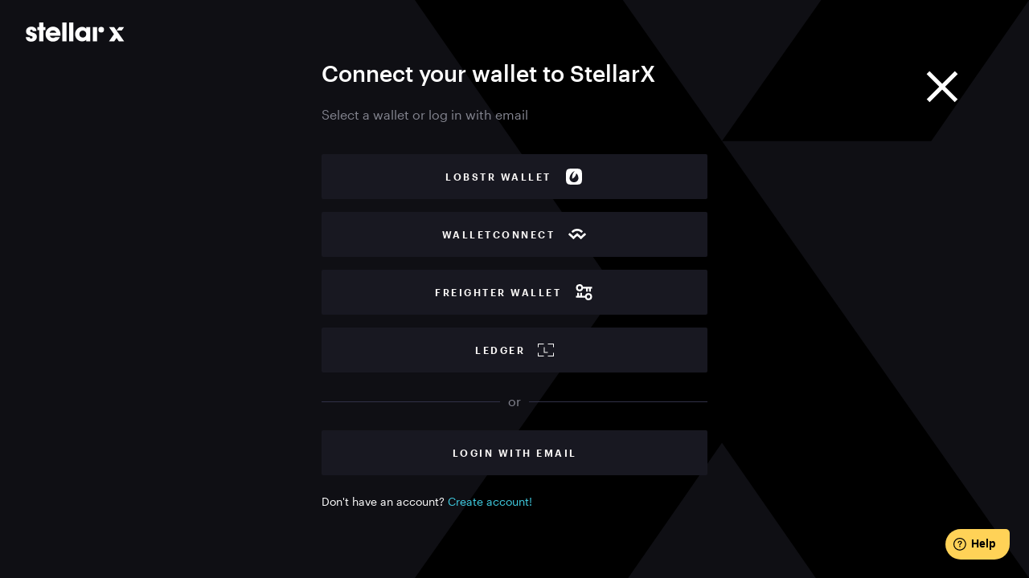

--- FILE ---
content_type: text/html; charset=utf-8
request_url: https://www.stellarx.com/amm/liquidity/BTC:GDPJALI4AZKUU2W426U5WKMAT6CN3AJRPIIRYR2YM54TL2GDWO5O2MZM/ETH:GBFXOHVAS43OIWNIO7XLRJAHT3BICFEIKOJLZVXNT572MISM4CMGSOCC
body_size: 422
content:
<!doctype html><html lang="en"><head><meta charset="utf-8"><meta name="viewport" content="width=device-width,height=device-height,initial-scale=1,minimum-scale=1,maximum-scale=1,user-scalable=no,shrink-to-fit=no,viewport-fit=cover"><link rel="icon" type="image/png" href="https://www.stellarx.com/images/favicon.png"/><title>Add liquidity BTC/ETH | AMM | StellarX</title><meta name="description" content="Provide liquidity and earn fees on StellarX"><meta name="robots" content="all"><meta name="msvalidate.01" content="F53A7781FE022F9E03B756B3772DD9ED"/><meta property="og:type" content="website"><meta property="og:title" content="Add liquidity BTC/ETH | AMM | StellarX"><meta property="og:description" content="Provide liquidity and earn fees on StellarX"><meta property="og:image" content="https://www.stellarx.com/images/banners/liquidity.png"><meta property="og:image:alt" content="Provide liquidity and earn fees on StellarX"><meta property="og:url" content="https://www.stellarx.com/amm/liquidity/BTC:GDPJALI4AZKUU2W426U5WKMAT6CN3AJRPIIRYR2YM54TL2GDWO5O2MZM/ETH:GBFXOHVAS43OIWNIO7XLRJAHT3BICFEIKOJLZVXNT572MISM4CMGSOCC"><meta name="twitter:card" content="summary_large_image"><meta name="twitter:site" content="@stellarxhq"><meta name="twitter:creator" content="@stellarxhq"><meta name="apple-mobile-web-app-capable" content="yes"><meta name="apple-mobile-web-app-title" content="StellarX"><link rel="apple-touch-icon" href="https://www.stellarx.com/images/ios/touch-icon.png"><link rel="stylesheet" href="https://www.stellarx.com/fonts/Graphik/graphik-400.css"/><link rel="stylesheet" href="https://www.stellarx.com/fonts/Graphik/graphik-italic-400.css"/><link rel="stylesheet" href="https://www.stellarx.com/fonts/Graphik/graphik-500.css"/><link rel="stylesheet" href="https://www.stellarx.com/fonts/Graphik/graphik-600.css"/><link rel="stylesheet" href="https://www.stellarx.com/fonts/GraphikCondensed/graphik-condensed-400.css"/><link rel="stylesheet" href="https://www.stellarx.com/fonts/GraphikCondensed/graphik-condensed-500.css"/><link rel="stylesheet" href="https://www.stellarx.com/fonts/GraphikCondensed/graphik-condensed-600.css"/><link rel="stylesheet" href="https://www.stellarx.com/fonts/RobotoMono/roboto-mono-400.css"/><link rel="stylesheet" href="https://www.stellarx.com/fonts/RobotoMono/roboto-mono-500.css"/><link rel="stylesheet" href="https://www.stellarx.com/fonts/RobotoMono/roboto-mono-700.css"/><link rel="prefetch" href="https://www.stellarx.com/fonts/Graphik/graphik-400.latin.woff2" as="font" type="font/woff2"/><link rel="prefetch" href="https://www.stellarx.com/fonts/Graphik/graphik-500.latin.woff2" as="font" type="font/woff2"/><link rel="prefetch" href="https://www.stellarx.com/fonts/Graphik/graphik-600.latin.woff2" as="font" type="font/woff2"/><link rel="prefetch" href="https://www.stellarx.com/fonts/Graphik/graphik-italic-400.latin.woff2" as="font" type="font/woff2"/><link rel="prefetch" href="https://www.stellarx.com/fonts/Graphik/graphik-400.latin.woff" as="font" type="font/woff"/><link rel="prefetch" href="https://www.stellarx.com/fonts/Graphik/graphik-500.latin.woff" as="font" type="font/woff"/><link rel="prefetch" href="https://www.stellarx.com/fonts/Graphik/graphik-600.latin.woff" as="font" type="font/woff"/><link rel="prefetch" href="https://www.stellarx.com/fonts/Graphik/graphik-italic-400.latin.woff" as="font" type="font/woff"/><link rel="prefetch" href="https://www.stellarx.com/fonts/GraphikCondensed/graphik-condensed-400.latin.woff2" as="font" type="font/woff2"/><link rel="prefetch" href="https://www.stellarx.com/fonts/GraphikCondensed/graphik-condensed-500.latin.woff2" as="font" type="font/woff2"/><link rel="prefetch" href="https://www.stellarx.com/fonts/GraphikCondensed/graphik-condensed-600.latin.woff2" as="font" type="font/woff2"/><link rel="prefetch" href="https://www.stellarx.com/fonts/GraphikCondensed/graphik-condensed-400.latin.woff" as="font" type="font/woff"/><link rel="prefetch" href="https://www.stellarx.com/fonts/GraphikCondensed/graphik-condensed-500.latin.woff" as="font" type="font/woff"/><link rel="prefetch" href="https://www.stellarx.com/fonts/GraphikCondensed/graphik-condensed-600.latin.woff" as="font" type="font/woff"/><link rel="prefetch" href="https://www.stellarx.com/fonts/RobotoMono/roboto-mono-400.latin.woff2" as="font" type="font/woff2"/><link rel="prefetch" href="https://www.stellarx.com/fonts/RobotoMono/roboto-mono-500.latin.woff2" as="font" type="font/woff2"/><link rel="prefetch" href="https://www.stellarx.com/fonts/RobotoMono/roboto-mono-700.latin.woff2" as="font" type="font/woff2"/><link rel="prefetch" href="https://www.stellarx.com/fonts/RobotoMono/roboto-mono-400.latin.woff" as="font" type="font/woff"/><link rel="prefetch" href="https://www.stellarx.com/fonts/RobotoMono/roboto-mono-500.latin.woff" as="font" type="font/woff"/><link rel="prefetch" href="https://www.stellarx.com/fonts/RobotoMono/roboto-mono-700.latin.woff" as="font" type="font/woff"/><script defer="defer" src="https://www.stellarx.com/static/js/main.cb9f092a.js"></script></head><body><noscript>You need to enable JavaScript to run this app.</noscript><div id="root"></div></body></html>

--- FILE ---
content_type: text/html; charset=utf-8
request_url: https://www.google.com/recaptcha/api2/anchor?ar=1&k=6Ld9QIEeAAAAAKAog6cGx34kCGQDPB1ZOZ4wH4LE&co=aHR0cHM6Ly93d3cuc3RlbGxhcnguY29tOjQ0Mw..&hl=en&v=PoyoqOPhxBO7pBk68S4YbpHZ&size=invisible&anchor-ms=20000&execute-ms=30000&cb=x4z2hw8d1mbe
body_size: 48650
content:
<!DOCTYPE HTML><html dir="ltr" lang="en"><head><meta http-equiv="Content-Type" content="text/html; charset=UTF-8">
<meta http-equiv="X-UA-Compatible" content="IE=edge">
<title>reCAPTCHA</title>
<style type="text/css">
/* cyrillic-ext */
@font-face {
  font-family: 'Roboto';
  font-style: normal;
  font-weight: 400;
  font-stretch: 100%;
  src: url(//fonts.gstatic.com/s/roboto/v48/KFO7CnqEu92Fr1ME7kSn66aGLdTylUAMa3GUBHMdazTgWw.woff2) format('woff2');
  unicode-range: U+0460-052F, U+1C80-1C8A, U+20B4, U+2DE0-2DFF, U+A640-A69F, U+FE2E-FE2F;
}
/* cyrillic */
@font-face {
  font-family: 'Roboto';
  font-style: normal;
  font-weight: 400;
  font-stretch: 100%;
  src: url(//fonts.gstatic.com/s/roboto/v48/KFO7CnqEu92Fr1ME7kSn66aGLdTylUAMa3iUBHMdazTgWw.woff2) format('woff2');
  unicode-range: U+0301, U+0400-045F, U+0490-0491, U+04B0-04B1, U+2116;
}
/* greek-ext */
@font-face {
  font-family: 'Roboto';
  font-style: normal;
  font-weight: 400;
  font-stretch: 100%;
  src: url(//fonts.gstatic.com/s/roboto/v48/KFO7CnqEu92Fr1ME7kSn66aGLdTylUAMa3CUBHMdazTgWw.woff2) format('woff2');
  unicode-range: U+1F00-1FFF;
}
/* greek */
@font-face {
  font-family: 'Roboto';
  font-style: normal;
  font-weight: 400;
  font-stretch: 100%;
  src: url(//fonts.gstatic.com/s/roboto/v48/KFO7CnqEu92Fr1ME7kSn66aGLdTylUAMa3-UBHMdazTgWw.woff2) format('woff2');
  unicode-range: U+0370-0377, U+037A-037F, U+0384-038A, U+038C, U+038E-03A1, U+03A3-03FF;
}
/* math */
@font-face {
  font-family: 'Roboto';
  font-style: normal;
  font-weight: 400;
  font-stretch: 100%;
  src: url(//fonts.gstatic.com/s/roboto/v48/KFO7CnqEu92Fr1ME7kSn66aGLdTylUAMawCUBHMdazTgWw.woff2) format('woff2');
  unicode-range: U+0302-0303, U+0305, U+0307-0308, U+0310, U+0312, U+0315, U+031A, U+0326-0327, U+032C, U+032F-0330, U+0332-0333, U+0338, U+033A, U+0346, U+034D, U+0391-03A1, U+03A3-03A9, U+03B1-03C9, U+03D1, U+03D5-03D6, U+03F0-03F1, U+03F4-03F5, U+2016-2017, U+2034-2038, U+203C, U+2040, U+2043, U+2047, U+2050, U+2057, U+205F, U+2070-2071, U+2074-208E, U+2090-209C, U+20D0-20DC, U+20E1, U+20E5-20EF, U+2100-2112, U+2114-2115, U+2117-2121, U+2123-214F, U+2190, U+2192, U+2194-21AE, U+21B0-21E5, U+21F1-21F2, U+21F4-2211, U+2213-2214, U+2216-22FF, U+2308-230B, U+2310, U+2319, U+231C-2321, U+2336-237A, U+237C, U+2395, U+239B-23B7, U+23D0, U+23DC-23E1, U+2474-2475, U+25AF, U+25B3, U+25B7, U+25BD, U+25C1, U+25CA, U+25CC, U+25FB, U+266D-266F, U+27C0-27FF, U+2900-2AFF, U+2B0E-2B11, U+2B30-2B4C, U+2BFE, U+3030, U+FF5B, U+FF5D, U+1D400-1D7FF, U+1EE00-1EEFF;
}
/* symbols */
@font-face {
  font-family: 'Roboto';
  font-style: normal;
  font-weight: 400;
  font-stretch: 100%;
  src: url(//fonts.gstatic.com/s/roboto/v48/KFO7CnqEu92Fr1ME7kSn66aGLdTylUAMaxKUBHMdazTgWw.woff2) format('woff2');
  unicode-range: U+0001-000C, U+000E-001F, U+007F-009F, U+20DD-20E0, U+20E2-20E4, U+2150-218F, U+2190, U+2192, U+2194-2199, U+21AF, U+21E6-21F0, U+21F3, U+2218-2219, U+2299, U+22C4-22C6, U+2300-243F, U+2440-244A, U+2460-24FF, U+25A0-27BF, U+2800-28FF, U+2921-2922, U+2981, U+29BF, U+29EB, U+2B00-2BFF, U+4DC0-4DFF, U+FFF9-FFFB, U+10140-1018E, U+10190-1019C, U+101A0, U+101D0-101FD, U+102E0-102FB, U+10E60-10E7E, U+1D2C0-1D2D3, U+1D2E0-1D37F, U+1F000-1F0FF, U+1F100-1F1AD, U+1F1E6-1F1FF, U+1F30D-1F30F, U+1F315, U+1F31C, U+1F31E, U+1F320-1F32C, U+1F336, U+1F378, U+1F37D, U+1F382, U+1F393-1F39F, U+1F3A7-1F3A8, U+1F3AC-1F3AF, U+1F3C2, U+1F3C4-1F3C6, U+1F3CA-1F3CE, U+1F3D4-1F3E0, U+1F3ED, U+1F3F1-1F3F3, U+1F3F5-1F3F7, U+1F408, U+1F415, U+1F41F, U+1F426, U+1F43F, U+1F441-1F442, U+1F444, U+1F446-1F449, U+1F44C-1F44E, U+1F453, U+1F46A, U+1F47D, U+1F4A3, U+1F4B0, U+1F4B3, U+1F4B9, U+1F4BB, U+1F4BF, U+1F4C8-1F4CB, U+1F4D6, U+1F4DA, U+1F4DF, U+1F4E3-1F4E6, U+1F4EA-1F4ED, U+1F4F7, U+1F4F9-1F4FB, U+1F4FD-1F4FE, U+1F503, U+1F507-1F50B, U+1F50D, U+1F512-1F513, U+1F53E-1F54A, U+1F54F-1F5FA, U+1F610, U+1F650-1F67F, U+1F687, U+1F68D, U+1F691, U+1F694, U+1F698, U+1F6AD, U+1F6B2, U+1F6B9-1F6BA, U+1F6BC, U+1F6C6-1F6CF, U+1F6D3-1F6D7, U+1F6E0-1F6EA, U+1F6F0-1F6F3, U+1F6F7-1F6FC, U+1F700-1F7FF, U+1F800-1F80B, U+1F810-1F847, U+1F850-1F859, U+1F860-1F887, U+1F890-1F8AD, U+1F8B0-1F8BB, U+1F8C0-1F8C1, U+1F900-1F90B, U+1F93B, U+1F946, U+1F984, U+1F996, U+1F9E9, U+1FA00-1FA6F, U+1FA70-1FA7C, U+1FA80-1FA89, U+1FA8F-1FAC6, U+1FACE-1FADC, U+1FADF-1FAE9, U+1FAF0-1FAF8, U+1FB00-1FBFF;
}
/* vietnamese */
@font-face {
  font-family: 'Roboto';
  font-style: normal;
  font-weight: 400;
  font-stretch: 100%;
  src: url(//fonts.gstatic.com/s/roboto/v48/KFO7CnqEu92Fr1ME7kSn66aGLdTylUAMa3OUBHMdazTgWw.woff2) format('woff2');
  unicode-range: U+0102-0103, U+0110-0111, U+0128-0129, U+0168-0169, U+01A0-01A1, U+01AF-01B0, U+0300-0301, U+0303-0304, U+0308-0309, U+0323, U+0329, U+1EA0-1EF9, U+20AB;
}
/* latin-ext */
@font-face {
  font-family: 'Roboto';
  font-style: normal;
  font-weight: 400;
  font-stretch: 100%;
  src: url(//fonts.gstatic.com/s/roboto/v48/KFO7CnqEu92Fr1ME7kSn66aGLdTylUAMa3KUBHMdazTgWw.woff2) format('woff2');
  unicode-range: U+0100-02BA, U+02BD-02C5, U+02C7-02CC, U+02CE-02D7, U+02DD-02FF, U+0304, U+0308, U+0329, U+1D00-1DBF, U+1E00-1E9F, U+1EF2-1EFF, U+2020, U+20A0-20AB, U+20AD-20C0, U+2113, U+2C60-2C7F, U+A720-A7FF;
}
/* latin */
@font-face {
  font-family: 'Roboto';
  font-style: normal;
  font-weight: 400;
  font-stretch: 100%;
  src: url(//fonts.gstatic.com/s/roboto/v48/KFO7CnqEu92Fr1ME7kSn66aGLdTylUAMa3yUBHMdazQ.woff2) format('woff2');
  unicode-range: U+0000-00FF, U+0131, U+0152-0153, U+02BB-02BC, U+02C6, U+02DA, U+02DC, U+0304, U+0308, U+0329, U+2000-206F, U+20AC, U+2122, U+2191, U+2193, U+2212, U+2215, U+FEFF, U+FFFD;
}
/* cyrillic-ext */
@font-face {
  font-family: 'Roboto';
  font-style: normal;
  font-weight: 500;
  font-stretch: 100%;
  src: url(//fonts.gstatic.com/s/roboto/v48/KFO7CnqEu92Fr1ME7kSn66aGLdTylUAMa3GUBHMdazTgWw.woff2) format('woff2');
  unicode-range: U+0460-052F, U+1C80-1C8A, U+20B4, U+2DE0-2DFF, U+A640-A69F, U+FE2E-FE2F;
}
/* cyrillic */
@font-face {
  font-family: 'Roboto';
  font-style: normal;
  font-weight: 500;
  font-stretch: 100%;
  src: url(//fonts.gstatic.com/s/roboto/v48/KFO7CnqEu92Fr1ME7kSn66aGLdTylUAMa3iUBHMdazTgWw.woff2) format('woff2');
  unicode-range: U+0301, U+0400-045F, U+0490-0491, U+04B0-04B1, U+2116;
}
/* greek-ext */
@font-face {
  font-family: 'Roboto';
  font-style: normal;
  font-weight: 500;
  font-stretch: 100%;
  src: url(//fonts.gstatic.com/s/roboto/v48/KFO7CnqEu92Fr1ME7kSn66aGLdTylUAMa3CUBHMdazTgWw.woff2) format('woff2');
  unicode-range: U+1F00-1FFF;
}
/* greek */
@font-face {
  font-family: 'Roboto';
  font-style: normal;
  font-weight: 500;
  font-stretch: 100%;
  src: url(//fonts.gstatic.com/s/roboto/v48/KFO7CnqEu92Fr1ME7kSn66aGLdTylUAMa3-UBHMdazTgWw.woff2) format('woff2');
  unicode-range: U+0370-0377, U+037A-037F, U+0384-038A, U+038C, U+038E-03A1, U+03A3-03FF;
}
/* math */
@font-face {
  font-family: 'Roboto';
  font-style: normal;
  font-weight: 500;
  font-stretch: 100%;
  src: url(//fonts.gstatic.com/s/roboto/v48/KFO7CnqEu92Fr1ME7kSn66aGLdTylUAMawCUBHMdazTgWw.woff2) format('woff2');
  unicode-range: U+0302-0303, U+0305, U+0307-0308, U+0310, U+0312, U+0315, U+031A, U+0326-0327, U+032C, U+032F-0330, U+0332-0333, U+0338, U+033A, U+0346, U+034D, U+0391-03A1, U+03A3-03A9, U+03B1-03C9, U+03D1, U+03D5-03D6, U+03F0-03F1, U+03F4-03F5, U+2016-2017, U+2034-2038, U+203C, U+2040, U+2043, U+2047, U+2050, U+2057, U+205F, U+2070-2071, U+2074-208E, U+2090-209C, U+20D0-20DC, U+20E1, U+20E5-20EF, U+2100-2112, U+2114-2115, U+2117-2121, U+2123-214F, U+2190, U+2192, U+2194-21AE, U+21B0-21E5, U+21F1-21F2, U+21F4-2211, U+2213-2214, U+2216-22FF, U+2308-230B, U+2310, U+2319, U+231C-2321, U+2336-237A, U+237C, U+2395, U+239B-23B7, U+23D0, U+23DC-23E1, U+2474-2475, U+25AF, U+25B3, U+25B7, U+25BD, U+25C1, U+25CA, U+25CC, U+25FB, U+266D-266F, U+27C0-27FF, U+2900-2AFF, U+2B0E-2B11, U+2B30-2B4C, U+2BFE, U+3030, U+FF5B, U+FF5D, U+1D400-1D7FF, U+1EE00-1EEFF;
}
/* symbols */
@font-face {
  font-family: 'Roboto';
  font-style: normal;
  font-weight: 500;
  font-stretch: 100%;
  src: url(//fonts.gstatic.com/s/roboto/v48/KFO7CnqEu92Fr1ME7kSn66aGLdTylUAMaxKUBHMdazTgWw.woff2) format('woff2');
  unicode-range: U+0001-000C, U+000E-001F, U+007F-009F, U+20DD-20E0, U+20E2-20E4, U+2150-218F, U+2190, U+2192, U+2194-2199, U+21AF, U+21E6-21F0, U+21F3, U+2218-2219, U+2299, U+22C4-22C6, U+2300-243F, U+2440-244A, U+2460-24FF, U+25A0-27BF, U+2800-28FF, U+2921-2922, U+2981, U+29BF, U+29EB, U+2B00-2BFF, U+4DC0-4DFF, U+FFF9-FFFB, U+10140-1018E, U+10190-1019C, U+101A0, U+101D0-101FD, U+102E0-102FB, U+10E60-10E7E, U+1D2C0-1D2D3, U+1D2E0-1D37F, U+1F000-1F0FF, U+1F100-1F1AD, U+1F1E6-1F1FF, U+1F30D-1F30F, U+1F315, U+1F31C, U+1F31E, U+1F320-1F32C, U+1F336, U+1F378, U+1F37D, U+1F382, U+1F393-1F39F, U+1F3A7-1F3A8, U+1F3AC-1F3AF, U+1F3C2, U+1F3C4-1F3C6, U+1F3CA-1F3CE, U+1F3D4-1F3E0, U+1F3ED, U+1F3F1-1F3F3, U+1F3F5-1F3F7, U+1F408, U+1F415, U+1F41F, U+1F426, U+1F43F, U+1F441-1F442, U+1F444, U+1F446-1F449, U+1F44C-1F44E, U+1F453, U+1F46A, U+1F47D, U+1F4A3, U+1F4B0, U+1F4B3, U+1F4B9, U+1F4BB, U+1F4BF, U+1F4C8-1F4CB, U+1F4D6, U+1F4DA, U+1F4DF, U+1F4E3-1F4E6, U+1F4EA-1F4ED, U+1F4F7, U+1F4F9-1F4FB, U+1F4FD-1F4FE, U+1F503, U+1F507-1F50B, U+1F50D, U+1F512-1F513, U+1F53E-1F54A, U+1F54F-1F5FA, U+1F610, U+1F650-1F67F, U+1F687, U+1F68D, U+1F691, U+1F694, U+1F698, U+1F6AD, U+1F6B2, U+1F6B9-1F6BA, U+1F6BC, U+1F6C6-1F6CF, U+1F6D3-1F6D7, U+1F6E0-1F6EA, U+1F6F0-1F6F3, U+1F6F7-1F6FC, U+1F700-1F7FF, U+1F800-1F80B, U+1F810-1F847, U+1F850-1F859, U+1F860-1F887, U+1F890-1F8AD, U+1F8B0-1F8BB, U+1F8C0-1F8C1, U+1F900-1F90B, U+1F93B, U+1F946, U+1F984, U+1F996, U+1F9E9, U+1FA00-1FA6F, U+1FA70-1FA7C, U+1FA80-1FA89, U+1FA8F-1FAC6, U+1FACE-1FADC, U+1FADF-1FAE9, U+1FAF0-1FAF8, U+1FB00-1FBFF;
}
/* vietnamese */
@font-face {
  font-family: 'Roboto';
  font-style: normal;
  font-weight: 500;
  font-stretch: 100%;
  src: url(//fonts.gstatic.com/s/roboto/v48/KFO7CnqEu92Fr1ME7kSn66aGLdTylUAMa3OUBHMdazTgWw.woff2) format('woff2');
  unicode-range: U+0102-0103, U+0110-0111, U+0128-0129, U+0168-0169, U+01A0-01A1, U+01AF-01B0, U+0300-0301, U+0303-0304, U+0308-0309, U+0323, U+0329, U+1EA0-1EF9, U+20AB;
}
/* latin-ext */
@font-face {
  font-family: 'Roboto';
  font-style: normal;
  font-weight: 500;
  font-stretch: 100%;
  src: url(//fonts.gstatic.com/s/roboto/v48/KFO7CnqEu92Fr1ME7kSn66aGLdTylUAMa3KUBHMdazTgWw.woff2) format('woff2');
  unicode-range: U+0100-02BA, U+02BD-02C5, U+02C7-02CC, U+02CE-02D7, U+02DD-02FF, U+0304, U+0308, U+0329, U+1D00-1DBF, U+1E00-1E9F, U+1EF2-1EFF, U+2020, U+20A0-20AB, U+20AD-20C0, U+2113, U+2C60-2C7F, U+A720-A7FF;
}
/* latin */
@font-face {
  font-family: 'Roboto';
  font-style: normal;
  font-weight: 500;
  font-stretch: 100%;
  src: url(//fonts.gstatic.com/s/roboto/v48/KFO7CnqEu92Fr1ME7kSn66aGLdTylUAMa3yUBHMdazQ.woff2) format('woff2');
  unicode-range: U+0000-00FF, U+0131, U+0152-0153, U+02BB-02BC, U+02C6, U+02DA, U+02DC, U+0304, U+0308, U+0329, U+2000-206F, U+20AC, U+2122, U+2191, U+2193, U+2212, U+2215, U+FEFF, U+FFFD;
}
/* cyrillic-ext */
@font-face {
  font-family: 'Roboto';
  font-style: normal;
  font-weight: 900;
  font-stretch: 100%;
  src: url(//fonts.gstatic.com/s/roboto/v48/KFO7CnqEu92Fr1ME7kSn66aGLdTylUAMa3GUBHMdazTgWw.woff2) format('woff2');
  unicode-range: U+0460-052F, U+1C80-1C8A, U+20B4, U+2DE0-2DFF, U+A640-A69F, U+FE2E-FE2F;
}
/* cyrillic */
@font-face {
  font-family: 'Roboto';
  font-style: normal;
  font-weight: 900;
  font-stretch: 100%;
  src: url(//fonts.gstatic.com/s/roboto/v48/KFO7CnqEu92Fr1ME7kSn66aGLdTylUAMa3iUBHMdazTgWw.woff2) format('woff2');
  unicode-range: U+0301, U+0400-045F, U+0490-0491, U+04B0-04B1, U+2116;
}
/* greek-ext */
@font-face {
  font-family: 'Roboto';
  font-style: normal;
  font-weight: 900;
  font-stretch: 100%;
  src: url(//fonts.gstatic.com/s/roboto/v48/KFO7CnqEu92Fr1ME7kSn66aGLdTylUAMa3CUBHMdazTgWw.woff2) format('woff2');
  unicode-range: U+1F00-1FFF;
}
/* greek */
@font-face {
  font-family: 'Roboto';
  font-style: normal;
  font-weight: 900;
  font-stretch: 100%;
  src: url(//fonts.gstatic.com/s/roboto/v48/KFO7CnqEu92Fr1ME7kSn66aGLdTylUAMa3-UBHMdazTgWw.woff2) format('woff2');
  unicode-range: U+0370-0377, U+037A-037F, U+0384-038A, U+038C, U+038E-03A1, U+03A3-03FF;
}
/* math */
@font-face {
  font-family: 'Roboto';
  font-style: normal;
  font-weight: 900;
  font-stretch: 100%;
  src: url(//fonts.gstatic.com/s/roboto/v48/KFO7CnqEu92Fr1ME7kSn66aGLdTylUAMawCUBHMdazTgWw.woff2) format('woff2');
  unicode-range: U+0302-0303, U+0305, U+0307-0308, U+0310, U+0312, U+0315, U+031A, U+0326-0327, U+032C, U+032F-0330, U+0332-0333, U+0338, U+033A, U+0346, U+034D, U+0391-03A1, U+03A3-03A9, U+03B1-03C9, U+03D1, U+03D5-03D6, U+03F0-03F1, U+03F4-03F5, U+2016-2017, U+2034-2038, U+203C, U+2040, U+2043, U+2047, U+2050, U+2057, U+205F, U+2070-2071, U+2074-208E, U+2090-209C, U+20D0-20DC, U+20E1, U+20E5-20EF, U+2100-2112, U+2114-2115, U+2117-2121, U+2123-214F, U+2190, U+2192, U+2194-21AE, U+21B0-21E5, U+21F1-21F2, U+21F4-2211, U+2213-2214, U+2216-22FF, U+2308-230B, U+2310, U+2319, U+231C-2321, U+2336-237A, U+237C, U+2395, U+239B-23B7, U+23D0, U+23DC-23E1, U+2474-2475, U+25AF, U+25B3, U+25B7, U+25BD, U+25C1, U+25CA, U+25CC, U+25FB, U+266D-266F, U+27C0-27FF, U+2900-2AFF, U+2B0E-2B11, U+2B30-2B4C, U+2BFE, U+3030, U+FF5B, U+FF5D, U+1D400-1D7FF, U+1EE00-1EEFF;
}
/* symbols */
@font-face {
  font-family: 'Roboto';
  font-style: normal;
  font-weight: 900;
  font-stretch: 100%;
  src: url(//fonts.gstatic.com/s/roboto/v48/KFO7CnqEu92Fr1ME7kSn66aGLdTylUAMaxKUBHMdazTgWw.woff2) format('woff2');
  unicode-range: U+0001-000C, U+000E-001F, U+007F-009F, U+20DD-20E0, U+20E2-20E4, U+2150-218F, U+2190, U+2192, U+2194-2199, U+21AF, U+21E6-21F0, U+21F3, U+2218-2219, U+2299, U+22C4-22C6, U+2300-243F, U+2440-244A, U+2460-24FF, U+25A0-27BF, U+2800-28FF, U+2921-2922, U+2981, U+29BF, U+29EB, U+2B00-2BFF, U+4DC0-4DFF, U+FFF9-FFFB, U+10140-1018E, U+10190-1019C, U+101A0, U+101D0-101FD, U+102E0-102FB, U+10E60-10E7E, U+1D2C0-1D2D3, U+1D2E0-1D37F, U+1F000-1F0FF, U+1F100-1F1AD, U+1F1E6-1F1FF, U+1F30D-1F30F, U+1F315, U+1F31C, U+1F31E, U+1F320-1F32C, U+1F336, U+1F378, U+1F37D, U+1F382, U+1F393-1F39F, U+1F3A7-1F3A8, U+1F3AC-1F3AF, U+1F3C2, U+1F3C4-1F3C6, U+1F3CA-1F3CE, U+1F3D4-1F3E0, U+1F3ED, U+1F3F1-1F3F3, U+1F3F5-1F3F7, U+1F408, U+1F415, U+1F41F, U+1F426, U+1F43F, U+1F441-1F442, U+1F444, U+1F446-1F449, U+1F44C-1F44E, U+1F453, U+1F46A, U+1F47D, U+1F4A3, U+1F4B0, U+1F4B3, U+1F4B9, U+1F4BB, U+1F4BF, U+1F4C8-1F4CB, U+1F4D6, U+1F4DA, U+1F4DF, U+1F4E3-1F4E6, U+1F4EA-1F4ED, U+1F4F7, U+1F4F9-1F4FB, U+1F4FD-1F4FE, U+1F503, U+1F507-1F50B, U+1F50D, U+1F512-1F513, U+1F53E-1F54A, U+1F54F-1F5FA, U+1F610, U+1F650-1F67F, U+1F687, U+1F68D, U+1F691, U+1F694, U+1F698, U+1F6AD, U+1F6B2, U+1F6B9-1F6BA, U+1F6BC, U+1F6C6-1F6CF, U+1F6D3-1F6D7, U+1F6E0-1F6EA, U+1F6F0-1F6F3, U+1F6F7-1F6FC, U+1F700-1F7FF, U+1F800-1F80B, U+1F810-1F847, U+1F850-1F859, U+1F860-1F887, U+1F890-1F8AD, U+1F8B0-1F8BB, U+1F8C0-1F8C1, U+1F900-1F90B, U+1F93B, U+1F946, U+1F984, U+1F996, U+1F9E9, U+1FA00-1FA6F, U+1FA70-1FA7C, U+1FA80-1FA89, U+1FA8F-1FAC6, U+1FACE-1FADC, U+1FADF-1FAE9, U+1FAF0-1FAF8, U+1FB00-1FBFF;
}
/* vietnamese */
@font-face {
  font-family: 'Roboto';
  font-style: normal;
  font-weight: 900;
  font-stretch: 100%;
  src: url(//fonts.gstatic.com/s/roboto/v48/KFO7CnqEu92Fr1ME7kSn66aGLdTylUAMa3OUBHMdazTgWw.woff2) format('woff2');
  unicode-range: U+0102-0103, U+0110-0111, U+0128-0129, U+0168-0169, U+01A0-01A1, U+01AF-01B0, U+0300-0301, U+0303-0304, U+0308-0309, U+0323, U+0329, U+1EA0-1EF9, U+20AB;
}
/* latin-ext */
@font-face {
  font-family: 'Roboto';
  font-style: normal;
  font-weight: 900;
  font-stretch: 100%;
  src: url(//fonts.gstatic.com/s/roboto/v48/KFO7CnqEu92Fr1ME7kSn66aGLdTylUAMa3KUBHMdazTgWw.woff2) format('woff2');
  unicode-range: U+0100-02BA, U+02BD-02C5, U+02C7-02CC, U+02CE-02D7, U+02DD-02FF, U+0304, U+0308, U+0329, U+1D00-1DBF, U+1E00-1E9F, U+1EF2-1EFF, U+2020, U+20A0-20AB, U+20AD-20C0, U+2113, U+2C60-2C7F, U+A720-A7FF;
}
/* latin */
@font-face {
  font-family: 'Roboto';
  font-style: normal;
  font-weight: 900;
  font-stretch: 100%;
  src: url(//fonts.gstatic.com/s/roboto/v48/KFO7CnqEu92Fr1ME7kSn66aGLdTylUAMa3yUBHMdazQ.woff2) format('woff2');
  unicode-range: U+0000-00FF, U+0131, U+0152-0153, U+02BB-02BC, U+02C6, U+02DA, U+02DC, U+0304, U+0308, U+0329, U+2000-206F, U+20AC, U+2122, U+2191, U+2193, U+2212, U+2215, U+FEFF, U+FFFD;
}

</style>
<link rel="stylesheet" type="text/css" href="https://www.gstatic.com/recaptcha/releases/PoyoqOPhxBO7pBk68S4YbpHZ/styles__ltr.css">
<script nonce="sr4dNT6jY3oQr1Wk-jUD8A" type="text/javascript">window['__recaptcha_api'] = 'https://www.google.com/recaptcha/api2/';</script>
<script type="text/javascript" src="https://www.gstatic.com/recaptcha/releases/PoyoqOPhxBO7pBk68S4YbpHZ/recaptcha__en.js" nonce="sr4dNT6jY3oQr1Wk-jUD8A">
      
    </script></head>
<body><div id="rc-anchor-alert" class="rc-anchor-alert"></div>
<input type="hidden" id="recaptcha-token" value="[base64]">
<script type="text/javascript" nonce="sr4dNT6jY3oQr1Wk-jUD8A">
      recaptcha.anchor.Main.init("[\x22ainput\x22,[\x22bgdata\x22,\x22\x22,\[base64]/[base64]/[base64]/ZyhXLGgpOnEoW04sMjEsbF0sVywwKSxoKSxmYWxzZSxmYWxzZSl9Y2F0Y2goayl7RygzNTgsVyk/[base64]/[base64]/[base64]/[base64]/[base64]/[base64]/[base64]/bmV3IEJbT10oRFswXSk6dz09Mj9uZXcgQltPXShEWzBdLERbMV0pOnc9PTM/bmV3IEJbT10oRFswXSxEWzFdLERbMl0pOnc9PTQ/[base64]/[base64]/[base64]/[base64]/[base64]\\u003d\x22,\[base64]\\u003d\\u003d\x22,\x22w4pPdMKvwrFJTsK4a0Jhw6AlwqXCt8OSwqxwwp4+w7M3ZHrCnsKEworCk8OLwpA/KMOtw4LDjHwUwr/DpsOmwpTDmkgaBsKMwooCMT9JBcOWw6vDjsKGwox6ViJ9w4sFw4XCuCvCnRFeb8Ozw6PCmxjCjsKba8OefcO9wrd2wq5vOhUew5DCo3vCrMOQCcOvw7Vww6VzCcOCwoR+wqTDmgR2LhY1RHZIw69FYsK+w7lrw6nDrsO/w5AJw5TDsGTClsKOwrfDsSTDmAsXw6skIVHDsUxOw4PDtkPCpivCqMOPwqXCh8KMAMK8wphVwpYWZ2V7f1law4F0w5nDilfDrcOxwpbCsMK0worDiMKVfW1CGzcwNUhyKX3DlMKywq0Rw41oPsKna8OHw5nCr8OwE8OXwq/CgXoOBcOIM2/CkVASw7jDuwjClXctQsOJw7ESw7/[base64]/wrnCgMOaXWHCkSnDqk3CtzJUUcOQB8OmwpLDn8O7wpxAwrpMXXZ+OMOmwoMBGcOfRRPCi8KhSlLDmA4JRGh8K0zCsMKfwrA/BQLCrcKSc2DDgB/[base64]/CgwMVwr7DqMOZwrzCnXJ4R8KIU1g7fMOLw75zwpZ4K07DpjBDw6pJw43CisKew5EiE8OAwoHCs8OvJF7ClcK/[base64]/Dr1bCjm3ClABuGMKWwp/Cq0JBwr3CuxpqwqTCkErCuMKof0MVworCm8K4w6XDhAfCv8OEIMO8UiwsIB9wRcOawpXDjBJ+HTLDusO8wrPDgMKFPMKkw5JQSQ/DqMOiXQQywonCmcOHw6hOw74pw63Co8O2Tw8rT8OmMMOVw7/CgMONc8KYw4cKKsKRwq/DiR1jLMOXZsOfNcOMHsOwBALDl8O/XAZwJxNiwqBIMUF+EMKWw4h3Tj52w7dHw47CjTrDhHcHwptueR/CqMKwwrcHQMOLwr8Hwr7DgHjCkRd4BXfChsKEJcO8SmHDnEPDgBEDw5nComF1B8KQwqlSCS3DocOTwprDu8Oqw4XCgsOPeMOzOMKFV8OCRMOqwpFUdMKgRGIwwofDqELDgMKJacO+w54DUsOjacOcw7R/w50cwqPCssKKV3rCuQ7Cpyg+wpzCinnCm8OXUMOrwoY7R8KwIgZFw7ERacKGO2MudXFzwoXCr8KMw4zDtUUBR8K3wqlVZGLDiTwAcsONXsKBwopMwpljw61ewp7CqMKWTsOVVMK/wqjDhxjDjWYcwpvCucKOL8KSSMOzDsK0EsOvMsKgGcOCDRQBQMOnHVhtUHxswqlaLcKGworCh8O/w4HDg07DlW/[base64]/[base64]/wrx5w4Mxwp1Qw71uJCvCnCbCs8KBwqk+wr5ew6fCk2Aew6DClg/DrsK8w7/ClGLDjALCrsOuOzFrPMOhw6xVwo7CjcOgwqE7wpBow6sEYsOXwpnDnsKiN1bCosOHwrIvw4TDuTwkw4/DlcKcDGA6Gz3CrSBBSsKLVCbDnsOSwr/CnRLCi8ONwpLDjcK2wpoKNMKKbsOHOcOswozDgWhHwrFzwqPCq0c9N8K3cMKVVgDCsH03JcKBwrjDqMKtFTEsMljDu1nChSXCtHwSaMOMVsKqBG/Dt1zCugPDp3TCi8OzU8Ozw7HCtcO5w7teBhDDqcOfNsONwofClsKLGMKMFi4INmbDicOfKcOyCkgkw5JHw5HDpGktwpTDjcOtwqoYw6tzTSU7XRtCw5s2w4rCllUyZcKVw5/CuyArZgfDjA5hE8KSQ8OfcyfDpcOowp8MB8KgDAR5w6ccw5HDvcOeUDLDkkfDnMOQEGcLw5zCkMKhw4/Ct8OKwqjCsGMSwojCgl/CicOlBWR7bjxOwq7CksO1w5TCr8ONw5UrXStRdH0owrPCmxrDqHnCqsOcw47Dg8KxbUrDjDfDhsOKw4bDkMKvwp4iTQPCozwuMALCnMOeHj/CvVXCsMO4wrTCsm8Ra3JGwr7DqF/[base64]/Z3cNWHDChQPChHLCpsKewrbDrcKnRsKqJ24XwpvDli51OsKWw5LDlXwMFVbCtStzwqNSKcK1AWzDu8OdJcKEQzdQRBQzHMOpWT3DjsO+w7ENTE4kwpXDuX1iwpnCsMO3UTUMMy19w5ZgwobCksOZw6/CrC3DrsOlLsOLw4jCnSvDlSrDjBx9asO5chfDhMKWTcO1wo0RwpjCjzrCqcKEwpx/w6NxwqHCgkB9SsKyOWAkwrdWwocewrzChR0rccKuw5tNwqrDgcOZw7DCvxYPAF7DrMKSw5ECw6zClC5+esO1A8Kaw5Bww7EEaRXDpsOjwovDnAJEw4PCshwvw43Do1w9wrrDpU1UwpI6KG/CqkzCmsOFwpTDmMKbwrQLw7zCh8KADm3Du8KQKcKmwpR/wpIgw4LCixNWwr8EwoLDuB5Pw7LDnMOnwqdJZn/DtTotw6bCi3/[base64]/[base64]/MBEUw7UGw7HDicOfH2w9RSnCs8Kew6BkfsKPw5fDu8O0CsOgYcOhGcOrJxbCoMOowqfDo8O2dA1ObwzCt3pBw5DCoADClsKkA8OkN8K+DUsJecKLwr/DsMKiw7dudcKHXsKzcMK6HsKbwrodw78sw6/DlUQHwrzCk05jwqrDtQF7w63CkXZFKCZCaMKpwqIVMsKmesOxSsOpWMONE0QBwrFOFzjDqMOhwonDr27CqFMXwqNuH8O/[base64]/CkVHCq8OzTRgOccOAMBt9RSYUfDPDlTM/w5XCllgOLcKoMcO/w4bCj3HCjXZpwrM7EsO0Iystwrh6PQXDscOtwpI0wpJnX3LDjV4wV8Kyw4tcIsOYCU/CvMO5wrjDqjvCg8OdwphJw6JLecO6L8K8w6HDsMO3SiDChsOKw6HCicOWOArCgHjDlHpXwp4vwo7Ch8KjWnHDj27Cr8OvFXbCgMKMwqYEKMOHw718w6QJQUkREcKodn3CtMKgwrhMwo3Cp8KPw4s+IhzDuV/CpUtDw6MAwoYmGDw7w5FocR3DpS0pwrnDmcK5fEtdw5FGwpAuwoHDsx3CgGnCoMOuw4jDtcKHACRCScKRwrnDhinDpiglJ8OQQMOew6kWLsOJwrLCvcKMwrrDuMOMKi1dNDjCkF3Dr8OlwoXCjhVLw7bCgMOYGFTCjsKMB8O5O8OKwr3Dsi/CrCE5a2vCrlQawo7CvwlvZ8OzGMKmaybDhEHClW0sYcORJcOJwrHCsGcVw5rCncKmw4VKIR/DqTlqWRLDihM2wqbDumTDhEbCsy0QwqgUwrbCsE17Em1TU8KCMmgtQ8OSwpYOw6Qaw406w4EeSCTDqiVaHcO/c8KJw5vCkMOGwpzCm1Mge8OKw7lsfMKOFWARX0l8wq0GwpVGwp3Dv8KDHMKFw7XDs8OgSjY3OGzDjcKrwqIvw7djwp3DhTjCm8KqwoB7wqHCtx7CiMOdHAccInbDtMOrTQsaw4nDpUjCvMOgw792GQwuwrNiNMO/XcKtwrxVwrcyJsO6w7TCkMOERMK4wqdFRD3Dk0MeKcKfXULCoEAcw4PCkXIJwqYAJ8KQOXXCiRfCsMKYOH7Chnciwp0JUcKWFcOpQ0cnV3HCsmzCkMK1XHrChB/[base64]/Ll0qw40TwrXCjMOrwrXCusKNwr/ChcKawq0pw4wsO3Yiwr51NMOsw5TDnVNhICJRc8OIwr3CmsObDVrCq0XDklE9EsKtw5HCj8KNw4rCnRw+w5nCpsKfRcOTwrJEEivCi8K7SVgzwq7DoBvDuRRvwqldO2FFTEfDmGjCi8K7H1XDkcKXwocJXMOIw6TDucOIw4bCnMKRwq/CkErCt1DDoMOrNljDtsOgCTzCpMO3wpHCqmPDosKqHj/CssKkT8KBwobCrDLDiEJ3w7AAM0zCt8OpNMKQVcOfUcOlUMKPwo0AfFzDrS7CmMKHF8K2w6rDlDTCvkAMw4bCmcOywrbCqMKdPAbDgcOEwrwVDDXCr8KtLGhAWVLDqcKQSQ4fZsKLLsKPbMKHw4HCp8OgQcOUVsOYwrQ4BnvCm8Onwo/CoMKGw4grwp/CqBIQJ8OfHG7ChcOvDRNUwpNFwrRVDcKww7Anw7lxwrTCgEHCiMKgUcKzw5INwoJgwqHCjHwrw6rDgGHChcOnw6YibSpTwoDDjW90wrBuRMOJw7nCsBdBwojDncKkMMO4GjDCmSzCrHN9wo0vwpIjG8KGWG5Nw7/[base64]/DoBFFwo3DuEd1wrvChmDDuknDjMK8GcOoNsOnbMKRw48ywoXCj3zCrcOuwr4rw4AfIzc4w6pGVHVgw4Ynwr5Vw64Vw7DCh8O1TcOIwojDvcKONsK7AFhHYMK4JwzCrXLCtjjCnsK/O8OqCMOlwrIvw7HCjnTCucKtwojDp8OSOXd+w61iwpLCr8O8wqI/ISx6XcOUa1PCm8KlQkPDp8K4SsK9X07Dkyw4XcKUw7fCqT3DvcOuT0oSwpgwwqQewqBqJlsIwoktw6/[base64]/DjltlD0UUIMOcwp86fMKqw70+V07CssKxOmrDkcOHw659worDgsKNw5ZBYw4Cw7bCuzl9w4V1HQ0gw57DpMKnwpnDqcKxwoxuwp3CgA4CwpTCqcK4LMK3w5B+YcOkKj/[base64]/CjBTDmTnCkcOGwqfCg0AbwqJQwqTCmcOqK8KPNcKPV2V9CQk1VMKYwr4ww7ctZGsobMKbMGMsKRzDrxtRUcO0CC8lQsKCLmjCuVbCr3sdw6ZRw5XDncOFw5oaw6LDlwBJMCNKw4zCv8Osw7/Du1vDhTjCj8O3wotUwrnCgwoUwrfCuxLDs8Kmw77DmWkqwqEGw6ZTw43DmnjDlGbDjlvDqcOWMBXDscK4woDDsEB3wokePMKBwr56DcKtcsObw4LCtMOMI3LDs8K9woIXwq5Ww5vCliQbfGTDhMOXw7XCmDJOScOWwq7CgMKbZ2/[base64]/[base64]/w6LCpgzDn8KHBUAnw4fDgEPCncOtwojDmcOeRA7Ds8KNwr/Cj3vCpwMNw4DDv8Otwooiw5czw6nCvsO+wqHDs2jCh8KIwqnDglpDwppfw7oTw6vDvMKOasK8wo46fsKMUsK6WR7CgsKTwrNXw7jChR3CmTQ/BEzCkB0SwrnDjgpkbg/[base64]/EGzCocKXwoDDgcK7DsKuExFkFcKfw6HDhC0VeGQ+wq/DncOiG8OqPFB1HsOrwr/[base64]/CrWjCvyYOTsOdw4low43CihfDuzPCrjY0b2DDgUfDlVYiw78mVWfCmMOvw6vDmMOfwqFjKMK4M8OpIMOZbsKuwookwoIsD8OOwpgCwoDDr2QRIMOYecK8GsKqBwbCr8KuaBzCu8KzwqPCmWrCuVUMcMO1w5DCuQkdVCwhwr/CucOwwqojw5c2wqDChTIcw4/DlsORwo4DR3/DmMK0fmhzO23DrsOBw4UNwrBaOMKSc0jCiE98Y8Kvw7vDt2ckJl8gw7nCkTVSwo4zwqLCvVjCh2tpZMOdTHLCssK7wqwIYD7DsBzCrj55wrDDs8KIf8Oaw49hw4LCpsOsADAINMOQw7TClsKka8OJTxDDiFcZbsKdw53CsgFAw7wKwpoERW/DkMOeHj3Cpl1aUcOzw4RESnLCs0vDqMK9w5vDhDXCnMKrw54Xwq7CmxErBC8OJ2Qzw60Dw4nDmQXDkVrCqlZ+w4E/CjMNZkXDscOKa8Orw4oIVCV5ZhPCg8KNQ1l/R04xesOYbcKNaQI+QCrChsO1S8K5FGMme05UZWgwwqvDlz1dAsKwwqTCiQfDnTh0w6VawqUyRBQbw5zChwHCiwvDncO+w4hQw7BLXsOnwqZ2wrfCs8KlYwrDocOyTMO7CsK8w6/Dh8OEw4zChwnDjhUOKTfClDhgWkzDpMO4w5gLw4jDnsO7wpPCnDhlwqoOa2jDoCo6w4fDqyfDuBp8wqXDi0DDmQnCj8KMw6IdGsOfDcKZwpDDmsKLb0Amw7/DscO+Bg4MasO3chDDsh4Uw7DDu25kZ8OZwpp4ARTDmHRxwozDmcOKwpAiwpVKwq/[base64]/CnsOuwpjDildTJsOJEcKlw5jDjT3DjsOawoDCjsKeZsO4w6HCkMOXw4XDoj0zGMKTUcOoXgYUWcOhej/ClxLDscKbcMK5fsKswrzCoMKyOjTCuMKUwpzCsANvw53CvRMxY8O4Yy5HwrXDnjHDoMKgw5HCpcOnw7QENsOAwqPCj8KDOcODwqsfwqvDh8KewoDCssKlMjc9wqJMVWjDhnDCl2/CqhDCqFjDucO8EQwHw5LCmnPDhHIrcTXCvcONOcOGwq/Cn8KXPsOvw7PDhcOtw7hQaFESFkgUZQQqw73DtcOZw67Dq0ArBwYFwpfDhRQua8K9XERFG8OYJ3JsdHXChsK8wrUlIC/CtUzDsFXCg8O6B8OGw5gTRsOlw6nDnWLCiEXCpCDDoMKZPUQ4wq1GwoHCpHnDmjsaw7kVKjc7S8K/[base64]/DpMOfwrXDu8KnfX0cWcKBw6p7HGxRwpQLH8KTScKew6NRe8KxNi4nRcOhNcKUw4bCnMOCw4MxS8K1KArDksONJRrCt8KSwo7ChFzCj8OdB21fMsOOw7bDunQSw4nCs8OBVsK5w7FdC8KcQG/CpMK0w6rCjg/[base64]/[base64]/wod2YwNrw4zDm2Myw5Z6w75vw6EpM8OAMC8Uwr/DlhrCs8O6wo7Cg8OjwqF3eiTChE8Sw6/Cm8ORw4w0w4Bew5XDpHXDoxbCm8K+ZcO8woYpYjBOVcOfP8KqUihLfl1eJMOKKsOdD8Obw6VGVSdwwoPDtMO+e8OtD8K+w47CscKkw4/Cv2fDjXojLcO9GsKHEcO6TMO/JMKaw4MawrZIwpnDssOwZxBiUsK6w5jCkE/[base64]/wpR8w4heGG4KwqIATcOwAxrDtcK5JsKOfMKwBsOFNsOpeA/[base64]/[base64]/[base64]/DgybDrMOrNcOaw5llw6Emw5tQwrZxGHLDrEQtw78BV8Oiw45CNMKRSMOlOGxOw5bDhVHDgFPCig/[base64]/w6rCiMOlwphSw5Bpw43Dpl0AB17DisODRsKIwrF/woTDgVDCt1UcwqVDw4TComDDmwhYUsODO3bClsK1DRjCpiQWI8OYwrbDj8KSAMKzKnY9w7kMPcO5wp3CscKQwqXCi8K/R0MOwqzCnnRoVMK8wpPCkCUhPhfDqsKpwoE8w4vDjXdqJsKTw6HCr2DDphBIw4bDk8K8w7zClcOFwrhTIsKkUGY4a8OERWJBGzddw7HDuDw9wq9UwoN0w7LDhBwNwpHDvSg2wr0swqQkXH/DvsKrwr9Gw4N8Bx5Ow6hvw5XCqMKdNVltLm7CkkXCjcKNw6XDkCcKwpkpw4HDsGrDh8K6w6rDhFtmw6kjw4cNRMO/wqPDiB7CrSA8UCBQwrvCpBLDpAfCoQ1fwo/CnwnCmWU5wq84w6LDoBjCjsKndMKUwrXDssOqw6hNHz95w7U3OcK1w6vCq2/CvMKMw6oWwr/Cm8KNw43CvAJOwqTDoBltHsO/NgBNwp3DiMOSw5fDlyt7XsO4YcO9w5BeTMOhH3NIwql4ZMKFw7x9w51Pw6XCjVAmw7HDtMKOw6vCtcOPA0AoCcOPBTrDimrDvClTwr/CocKLwqrDvRjDqMK2IB/[base64]/Dm8O6OS/DvcOyw4EJbcORwr7DscK3EAEjSE3DkHUXwplUJMKaF8OvwqA2wo8Cw6DCrsOUD8K1w511wobCjsO6wocQw4DCiUfDpcOQLXF+wrTCjWM2MsKhRcO0woTCjMODwqvDt0/[base64]/DjxXDvsOTw4YjwoEuei3Ci8K5MsKbbm/CrsOMCVzDkMKgwrh3WkUTw6oOSBRNKMO0wqlawoXCt8Oiw7x0UA3CvGAAwqxvw5oSw5cAw40Xw4XCgMO8w5sWYcK/SCjDpMKpw71dwovDti/DisKmw7t5YGxywpDDqMKbw4YWVzQNwqrCrXXCkcOtKcKyw5zCq3lVwr87w5w8wqXCrcKPw7xdc2DDgTPDtBjCvsKOU8ODwrgRw6fDo8O4JAPCjWTCgmnClWrCvcOnbMOqdMKmRkrDrMK/wpbDmcOXU8Khw7jDsMO4FcKxBcKzK8OiwptFbsOiLcO+wqrCv8KcwrsWwolZwqRKw7NHw63DhsKlw5HCk8KYbmc1JiFpaFBawosCw7/DmsK1w6rCiGfCjcO1KB0rwohHAk0+w5lyGE7DpB3DsyN2wrglw69Owrdaw4ETw7/[base64]/CkFA+LC9iCMKCDF0zCMOCW8KgTTnDmDHDmcKWEihgwrAXw5t/wrDDqsOYdEVITcOTw4DDhjzDqD3DisKFwqLCohdTDXVxwpp6wrPDolnChG/Dsi9GworCjXLDmW7CgDHDhcOrw7APw4J8UHHDvMK3w5Epw5IDTcKvw4zDmMKxwq3CnC0HwqnCkMKcfcO+wqvCiMKHw64aw5PDhMKXw6JMw7bChsOhw4wvw7fCt3ROwqzDj8KIwrdww5gbwqhbKcOhJhvDjHvCsMKywopCw5DCtMOJdB7CosKwwp3Dj289GMOZw6Rrwq/DtcKWb8KpCSTCmC/CohnDp2ErK8K3dRXCusK8wo5vwqwWRcK1wpXCjzbDn8OgLGDCkXY7BsKhUcKVOGXCohTCsmHDnlNFVMKswpTDrhdPFEdzWhlgWjRNw4pkXynDnVXCqsKfw5jCslk0b3bDoh8tAHTDj8Olw7Qvd8KCT1w2w6dPVGZAwpjDksOpw5rDuCYOw5JlbCYYwoBzwp/ChydywpZkO8Kvwq3CtMOIw64Vw5xlDMO5woLDl8KhIcO/wqLDsVHCmwnCjcOqwozDnhsQAAkGwqvDlSLDo8KkBybCiARKw6DDsyjDpi8Kw6RPwp/DusOcw4JzwpHDqlbCocOIwoU5BhEIwrYqCMKcw5jDmn7Drg/CvybCnMOYw6FTwqnDlsKZwpvCkzMwf8OhwpDCkcKbwrAYc2TDjMO1w6IcG8O/wrrCtcOrw6rCsMKbw4rDmE/DjcK1wpI6w5ppw6RHL8OTCMOVwrwEB8Kxw7DCocOVw7EbbRUZeiDDjRHDpHbDjEfDj2MKSMKRdcOeJMOAZAhQw7MwCDrCtwfCtsO/EMK3w5TCgGZwwrlvZsOzE8KFwpR3f8KAR8KXBDZbw7R5eGJkVcOOw5fDqxLCtS15w47DmsOcScOew4HDoTPCiMOvWsKjGGBJOMKHDDYJwoUdwoAJw7Bow4I9w5VmXsOawp9iwqvDucOMw6Euw7LDkzEkc8KZLMO/NsKWwpnDl3ksZ8KkG8K6Qn7CslPDmmfDiXozcljCqSMtw4bDllvCsVceUcKXwpPDmsOtw4bCiA9NA8OeLBYaw5NFw7XCiB7CtcK3woUMw5/[base64]/DrwfDhh40wqzDmh/DrlDCr8KRFWDCk8KYw5tZa8KSFj8IPxXDg1Y9wqJALDTCnmfCucO4w4sRwrB4w65PLsOVwpVNEsKvw60mfDVDw6LCjsOnKsOGNTklwodVR8KMwqtFPg15w7zDhsOkw4AHTnvCpMKBF8OZwoPChcKkw5LDqRLCh8KVGSLDiXPCh0/DpjpoCsKJwprCgRLDo2A/axDDvl4ZwpHDpMOPA0c9w4N7wroawpzDncO5w5kEwpQswojDlMKLcsOwG8KRJsKpwrbCjcKEwqN4ecO/XiRRw4XCq8KcQQpkQ1RLY1ZDw4XCkV4yPFgCdG3CggDCjVbDqEQzwqTCvjMKw4vDkhbCp8OIw6QBSg8mQMKgDG/DgsKfwqYeZQrCpFYuw6/Di8KhB8KtHy/DlSEzw6JcwqoeMMO/B8O6w6LCnsOpwrphAwJ6akLDoifDogPDjcOPw4ZjbMKtwprCtV1vPnXDkmvDqsK8w7XDmhwXw7HCmMOwMsO4Dl0Aw4TChGBFwoJyS8OewqjChV/Cg8Kewr9vH8Osw4/CtyLDpTTDnsKSBwVnwrs9aWsCaMKfwr0mOwvChsOAwqoXw47DvcKKFzk7wppZwpXDkcKyeCFaVsKtY3x0wqxMwqjDo0l4LsKCw6hLBn9MLk9uBFUcw5s3XMOPEsOLHjfCgMOyK2nDjUTDvsKBZcKNdHUXasK/wq1sJMKWbAPDqcKGN8Ocw5tBwrUwBXnDqMOHTMKgb3vCm8Klw5gSw6NXw73CqsK5wq5jZV0nRMKYw6QFP8OTwoJKwoxJwo0QK8K6WibCrsOwOsOAQsKjFQ/Du8OewprCiMKYcVdcwoDDrSA3XR7Cok3DrgQJw6vCuQvCrwxqX1LCngNOwpDDmcOQw7PDmysAw7jDnsOgw7rCrgk/OsKvwqVkw59CFcOYPSTCicOxGcKTBEPCjsKlwpwTwpMqE8KfwqHCoRkrw5HCsMOgcxTCqRsVw7Fgw5PDrcOzw7g+w57CjnIKwp8Sw6YSdC/Cm8OiBcOnC8OzNMKnTMK3Ij8gYBhBQXnDucO5w5jDoiBnwq48w5bDocKEYsOiwoHCvSQPwrdtUWXDpA7DhQY9w6ElMWPDqiILw6wTw7hKW8K/ZGJ1wrUsf8OUPEQnwqpHw6rCiEopw75Iw6dXw4bDjQBzDx5iZcKrVcKFBMKwf21XXMO8wqfCksO9w4IdNMK7PsOPw4HDnMOubsO3w4jDnztZXcKeE0AAUsKOwo5wOUHDmsKmw71aEH4SwopCYMKCwq1gfMOlwr/Di3oxR3QQw5Y1wrITC1oIWMOcZcK9JQ/[base64]/[base64]/ChwtdwogWTHHDqcKMWcOkw5HCvU5Mw5/CgcK0KinDrXkNw6QEHsOGU8OVXglIDMKfw7bDhsO/ACpkZxMfwonCmxDCrWTDk8O7big/JMORF8O+wpMYNMOyw7TCqyHDsw7CiDvCokJawr5hYkdRw5TCpMKvYjnDoMOywrbCpG1yw4g4w6LDrDTCjsK/IMKewqrDlsKhw5/ClnrDh8OvwrxuG0nDisKBwoTDtGxQw5NQPB3DhgVjR8ONwpzDlngBw5dkHgzDssKFaEpGQUJdw6vCmsOneWrDgysgwrskw53DjsKeZcOXd8OHwr9Xw6pGCsK3wqvCg8KrSAjClUDDpQZ2wq/Cmz53FMKHT2Z2I05EwqPCgsO2LG5vBzTCqsKDwp0Pw4rCq8OLRMO6TsKCw4vCiiVnO17DozsPwo0xw5rDi8OzWSxawrDCtmFUw4vCpMOIEMOyU8KlWA9zw63DlS/CkFrCpSVwWsOqw7FxYzMzwrJIRgbChRcyVsKkwrDClSVtwpDChmbCqsKawq3Dig7DrsKaZMKKw6rCjjLDvcOawp7CsH3CpC18wrUlw506D1bDucOVw77DtMKpcsOSGSPCsMO7fGsOw7BdSA/DlFzCr3k7T8O9ZUDCsUfDucOUw47CgcKVZEAFwp7DicO4wqoRw6gew7fDijLDpcKAwo5/wpZ7w79Ow4VVEMOrSlHDqMO2woTDgMOqAsOZw7DDgWcjYsOGTCzDulVdBMK3OsO6wqVRVnUIwoI/wrfDjMO/akTCr8KEPsOEX8Oew4bCsgRJdcKNw65yIHvChCnCggPCrsKQwo1HWWbDo8KMwqLDtkZOY8Oaw7zDkcKdGEDDi8OSw64wJHNdw49Lw6HDocOyKsONw7rCs8KCw7E/[base64]/Diyoua8KfEjDCqB0Kw6x1HUHCusKrw70uwpnCp8KxJ0QOwo52aR9pwpNiJMOmwrN0d8OIwqnCm1tMwpvDsMKgwqoSeQo9JsOGTT07wp9zacK8w5nCpsOXw6MawqzDp2pvwpF1wr5WYww7PcOzOFrDoi7CrMKTw5sOwoJbw5NRWXN5HMKbLwLCt8K/asO2PEtiQyzDoCVYwrnDrV5dA8KDwoRkwqFVw4AywothWEdhGMO8ScOnw419wqV6w63DrMK9DMKbwrBBNiU3SMKZwrtMCRBkeR4lwrLDosOSH8KCFsOGDzTCkiLCosOLXcKKOR5sw7TDrMKvX8OVwrIIHsKFC2/CsMO4w73ChTnCujVAw5DCh8OWw5QSYVY0HsK0LVPCtDPCnVUzwrjDocOPw5DDkyjDuQ5fBj8SHMOSwrNnQMOSw5BiwpxIL8KCwpDDlcOow7k1w4HCmVp/FTPCicOaw5hDdcKCw6bDvcKJw6PDhQ0xwr07QgUJakwgw7grwolZw5x/EsKLAcO3w7rCuWZbPcOzw4vCiMOhZ1kKw6bDpknCsUPDoznDpMKKVRseHsOucMKww4Aew4/Dmn3CtMOYwqnCsMOdwo9TdmJDLMOBQBDDjsO+cAB6w6ITwpbCtsOBw6/ChMKAwrrCqjd1wrLCkMKWwrpnwpLDmC53wrvDgcKLw4BNwqwXKcK1DMOKw4nDpmJiXwx2wonDtMKXwrLCnnXDpHnDlyrChnvCpjDDr2sGwp4nRDzCp8Kow6jCkcK8wrlAAy/CvcKSw5HDt2lyPMKAw6HCjicawp8vHRYCwpw9OkbDv3p3w5o/LU5TwqbCgFQfwp1pKsKRUzTDoFXCn8O2w6PDvMOFdcO3wrsmwrHDucK7wppgb8OQw6/CgsOTMcOsZAfCj8O0H1/DgkZ6AcOTwpnCgsOneMKObsODw4rCg1rDgx/DqAbCrznCncOcNAIPw5Jnw4LDosK7PUfDpXHCmBkFw4/Cj8K9a8KxwpwDw65dwovCusOTUcOOVn7Ck8KGw7LDkhvCq07CrcKvwpdMAsOGD3EuSMKSH8OREcKpHUY9OsKYwp4oVl7CosKYX8OGw6Afw7U8Y3Jbw6NgwpbDs8KQScKSwrg0w6DDosK7wq3DvEZgdsOywrHDs3PDicObwogdwqguwqfCl8Ofwq/CmxRhwrM8wr1NwpnCuTbDpCFfeEcGEcKJwrIYWMO/w7zDjj7DjsOEw6hqQ8OXWX/Ck8K2B3gcYwZowosiwoIHR0fDvMOOWBXDscKmBF8+wrVPMcORw4LCqgLCmlnCvS3DrsK+wqXCmMO8QMKyZU/DiE5iw6tMbMO9w40Xw4ZQBsOkJTnDscK3TMK5w6XDqMKKQ0ZcKsK5wqnDnENRwo3Cr2PCg8OwGsO+MxTDmjfDkA7Cl8OSClLDqCo1wq5wI1oJAMKew4Z3IMKVw7/[base64]/w7p6w7kjwpZNwo8yw4c0VsKEQMKvw6vDgcOcfcKtOQ/CmxAfXMOzw7LDhsO8w751UMOOGcOZwpHDpsOcVEFwwprCqH3DtsO0M8OuwrPChxrDrzBsf8K9Ez4PY8OEw7pSw7Ebwo7Cg8OVHSh3w4TCrQXDhsKRVRd9w5/CsBDCgMOZwpjCqFTCnz9gCkfDuHcQMsK8w7zChi3DrsK5FnnCpDV1CXJQbsOxSEzCusObwqw1wo19w6APN8KCwr7CtMO2wqTDkx/[base64]/DC7CtSw2w4HDgsORfQzCuB55w7DDksK2w73ClMOmbiNeJSs0OMOcwqV9I8KpL2BvwqEVw6LDlm/DlsOUw59ZXSZPw51mw5YBwrLDuR7CucKnw6AQwq0xwqHCjW1EGTTDmyPDpUd6PTscesKAwptDdsO8wqnClcK/NsO5wrbCpcOoHQd4QRnCkMO5w7wgPRjDu3YpIiQdA8OqDD7Cr8KKw7U6HWMYdS3DkcO+BcKaFsKlwqbDv8OGBWLCimbDuCEPw7LDssOAU0XCpyQoI3zDuwJxw7YDK8OJWTHDoT/[base64]/[base64]/J8OMPcObwo/DqmbDscKcYD3Du3XCihgTJMKkwpjCj1vCt03CiUTDihXDkmfCvhVsHWXDm8KmHsOXwq7CmcOjQSMcwrDDpMO4wpsrWDQ2KsOMwrd+NcOyw6lXwq3CtMO8QCUOwr/DonoYw5jChAJEw5Ynw4NFfnPCrcKTw7PCpcKTdjzCpVzCmsKUOsOowphmYnfDqF3DnxUaE8O8wrRtcMK7aA7CoFjDoRJiw7VINADDi8K1wrQ/wqvDlB7Dj2xwOS9XGMOPVRMqw6hrNcO7w5VAw4JWWjsvw4wCw6bDqcOBP8O1wq7CuDfDokQ/YnHDicK2Jhtdw4jClRvCtcKUw54hSCvDoMOcEXnCrcOVHGg9XcOrc8Ksw64RbWrDhsOEw6jDkwzCpsOWSsKmasO8I8OcZXQTKsKLw7fDqVkww54QPlnCrh/DnwrDu8OvAzNBw5vDm8KYw63CuMK5wpRiwpcQw6oCwr5Fwr0ewovDvcKzw61qwrRKQUnCl8KNwpEYwp1Hw5hgEcOCCMKzw4DCt8OLw7EaI1XDoMOSw7jCpl/Dt8Khw6PClsOnw4cmF8OkEcKwKcOXBsKww6gRXsOXJB1Nw4TCmRwyw4dmw5zDpQHDpMOndsO4OiPDi8Kvw57DkQlQwroXCBgpw65AWcKYHsOsw5p0Dypiwo9kIQfCqQlkMsOpex1te8K3w5/[base64]/wpLChcKiw57ChX5Ew70+dyDCmcKHenR0wq/Ct8KkfA50Gn/DmMOXw5gqw4vDtMKcBGM7wodFSsOra8K0RiHDnwAIw6p2w7LDoMKyF8OcWRU4w6rCrX1Mw4PCu8Ojw5bCojotcyXDk8K1w4Q7U34MNMKnLC1Vw51/wogvQWvDiMO9HsO3wodzw6pSwrI1w45CwqMow7DCu1zCk39/EcOPGTkPScORN8OOFgHDixoQKkt5BAMTK8KNwpN2w780wpjDkMORF8K4AsOyw6zDmsKabk/Ck8Kyw73Ds10swpBnwrzCkMOlFsOzPcOgAlVGwqNECMOsVHBEwrrDsw/[base64]/[base64]/fMK7w7HChVvDscOjw63DtcKCBsOcwrLDszhSw61gA8K2w4fDi1tCZH7Dli4Qw6jCrsKiYsK2w5nDnMKISMKbw7RtScOSbsKnNMKUFHcnwphmwrZFwoFSwp3DvWFCwq9vFWHCm0kmwoDDgsO6CAMHaiV0VzfDhcO+wrTCow14w7YNTxVqQUNZwrQ/[base64]/DmUEtw646fCvCgMOMdHc8w65xb8OREcOowqHDrsOOf2lKw4Y6wqd2VMOcw4gFe8Kkw4FzN8K8woMcOsOqwqQ1WMKOVsOKFcK+BsOTd8OcOC7CusOvw4RKwqDDoTvCoUvCo8KIw5c6alEsDVnCvMOKwoXCiDvCiMK/R8KBHyhdQ8KEwpt7AcO4wo9ZHMO1wpwddMOcOsO8w48KLcOICMOrwrrCgS5zw5E1SmbDoxHCpcKowpnDt0JZKifDucOtwqAiw5TClMOPw5XDvnjCtA4WGkYSEsOAwqRQQ8OBw5zCk8KJZcK4McKtwqwiw5/[base64]/wrc6w6JcMD/DmwFNFcKFw6V7w47Doj1TwqFjZsOBasKjwpXCtcK/wpvCpyp4wqxJwoXDlMO1wpjDgH/DnMOmHsKbwonCiRdhCWUtFjrCqcKqwohlw59Cwqg1L8KwB8KowozDvTLClAIWw6FWFGfDrMKtwrFeVHJrZ8KpwqQMZ8O1ZWNHw7Qxwq1+KSPCqcKLw6/ClcOkcyB/w73Dk8KmwrnDvEjDvHbDu23CkcOxw4hiw44Rw4PDmxTCrRwAw6wpUQjDtMK3PRLDlMOxK1nCm8OTU8OadQ3DrcKIw53Ch0ofD8O/w4zCrScaw5lXwozCig1/[base64]/[base64]/DuMO6w6I1wrZfwpfCiiAXW8KLZlBMwojDhsOLw7RzwptBwr7DjTQOXsKBOMKBKk46UEJWKy4kRVfDsirDtTfDvMKBwqkFw4LDjcOdVjEtfwAAwo5/McK7wrbCsMO7wrlHfsKBw6lqVsOPwplEXsOsJHbCrsK2cCLCksOWMF0OBsOfw7ZEWhhlBWHCiMO0bGUmCybCvmE3w5PCqyRJwofCnwTDpwhjw5zCgMORdh/[base64]/w70XFcK1wolHw4Z3woxhOMKLwonCnMOVw7IQIMKkTcOySTrDs8Kiw4nDssK+wqfCml5oKsKaw63Cj102w4LDocOgEcOCw5bCgsOpZnRVw4rCqR0Jw6LCoMKgens4SsOnVBzDt8OZwprCllgAOsKaJFDDgsKQfS83RsO4R2lgw63CpDk5w5l3dnjDlMK6wqPDjMOCw7/Dv8OVc8OLwpPCqcKSUcKMw4nDrcKHw6TDknUVfcOkw5TDosOXw6kDCSYpScOWw6vDuDFdw4xTw4fDmEpRwqPDsHjDg8KrwqTDtMKFw4PDisKzdcOFfsKZcMKawqVLwrltw4RMw5/Cr8KBw6F/c8KIeUnCsnnCsAvCr8OAwqrCiVDCrcKkejVqJiTCvTDDlcKoIcKhBV/CvsKwQVAvXsO2WwXCrcOzHsObw6VNQzgew6XDg8KEwpHDmjkJwqrDqcKtNcKTOcOKXDfDtENoXWDDqnjCrxnDtBMNwqxJMMORw4N4FMOLc8KaL8OSwpxABx3DosKmw6V2IcO/[base64]/[base64]/w6N8w6lGaVYxVcOTXynCpCvCrMOtEynCsjDDjWI5EsO2wp/[base64]/[base64]/w4DDmsOFGFhqw5zCssOUFlvCukBWw4lCccORQcK3w47ChUTCrsKBw7nCh8KjwoMvUsOwwp3Dq0oYw63CkMOfRijDgDMTFAPDlnzDksOYwrFINDvCjEzDk8OCwrw1woDDkDjDoyEewpnChnvCn8OqMXQ5FEnCoDjDlcOawo/CscO3T0/CtzPDpsOKTcOsw6HCsAdAw6UPOcKuTTJ3V8OOw7Uiw6vDoWFFZMKlWA0Sw6fDlcKgwqPDm8KMwprDp8KIw5gtNMKSwqt3wprChsKYA10hw7/DhMOMwoPDucOhTsK3w5VPDUhdwpsmwopLfUl6wrJ5GMKdw7xRAQ3DmlxnFH/CkMKlw6XDgcOvw7FSMEfCjCrCtjzDg8OkLjDDgD3CuMKiw411wo/DlcKWesK0wrB7M1lgwoPCisKXagNRIMOFI8OoJVfCn8Ojwp5nFMOKGTZSw4XChsO8Q8O3w57CgAfCg2csAAx9fBTDtsKOwojCvmNPecOrB8OvwrPDtcORHMKrw60ZL8KSwoQ/wq1awpTCpcKmDcKcwrLDgMK3JcOew5DDhcOUw6TDtEnDlyplw68WNMKPwoLCvMKAY8K9w4/DmMO2IBAQw5/DrsKXK8K4YcKWwpBUTcO6JMKXwoxgTsKZQRJ+wpbClcONBTFoFsKUwoTDojZDVjzDmcOWGMOMWnYNVU3DnMKoBDtba1x1KMKZRHvDpMOOSMKTGMKMwqTDlsOAaGTDs3hsw7DCk8OLwrbCksKHVjvDskLDv8OnwpICdhrDl8O4w5bChsOEG8KEwoQxSEPCoGV/URXDmMOgSyHDoUTDvDpdwrddVSDCunoNw5nCpQkyw7fCrsO/w57CsVDDsMORw5VYwrjDqsOnw5Abw6NJw5TDsAfCgsKDGWQVWMKkCxIXMMOSwpnCtMO4w63ChcOaw6HDlcK6XULDp8OEw5nDt8ObZGgQw7R2KiZ/I8OMdsOHGsK0wqNIwqZAQAlTw4nDvXAKwpQlw6vDqxY6wpXCnsOJwqjCqDpncyJ8az/Cm8OXLCkdwoZ3csOIw4J0c8OIKcK5w7XDiSbDtMKUw7jDsidkwqDDuiHCvsK7fsK1w6HCjEh8w5VLQcKbw5NFXnjCp2oadcOYw4/Cq8OJw4LDtxFyw7w8Jg7DtA7CqGLDqcO/ZQgNwqPCj8OxwrrDrcOGwqXDlMOpXBTCusKGwoLDvHQ0w6LCqUnDn8O0W8KKwr3CisKKejHDt2DCpMK9F8KTwrHCpnlLw7vCm8O/w79XLMKST2PCj8OnaXNZwp3CpxxMHcOCw4VZYsOpw51Xwoofw7EcwqwhQsKiw6XDncKgwrTDn8KGC03DtjrDok7CmgwVwq7Cvxk/ZsKOw51SYMKlLhgnAQ4SCsOgwo7DssK4w7nClsKLVMOeDngxKsK1UHQRw4jDk8Ouw4DDlMOXw4kGw5ZjLsOcwqHDsh/DiUBKwqYMw4F2wqTCunU2D1dOwoNVw6jCicKna1AWV8O5w4UxI25Bwrd4w5QTL3UVwp7CqH/DslEcZ8KrchvCnsOgLBRaH0fDpcO2wpPCkCwkUMOmwr7ChyZPB3nCvhHCmk8jw4xLAsKVworCjsKrAHwQw67CrzbChjhWwp8tw7LDr2AMQiIFwqDCvMK9LsKkIinCjgXDtsKIw4HDhXB/FMOjRWvCkRzCkcKvw7tCSm3DrsKpfR5bGSzDvsKdwqBlwpDClcOBw5DCvMKsw77CuCjCs38fOSlzw7rCrcOaIRPDmcK3wpBdwqXCmcO2wp7Dl8O/wqrCrsOmwrbCg8KtB8OWYcKbwqTChWNAw5rDhSAgU8KOAAs7TsO8w69+w4lvw4XCpcKUAGZew6w3eMOtw69sw77CvzTCmnDCsVEGwqvCvmdpw41YH0nCk3PCo8OdDsOEQTs8ecKIR8KsZw\\u003d\\u003d\x22],null,[\x22conf\x22,null,\x226Ld9QIEeAAAAAKAog6cGx34kCGQDPB1ZOZ4wH4LE\x22,0,null,null,null,0,[21,125,63,73,95,87,41,43,42,83,102,105,109,121],[1017145,739],0,null,null,null,null,0,null,0,null,700,1,null,0,\[base64]/76lBhnEnQkZnOKMAhmv8xEZ\x22,0,0,null,null,1,null,0,1,null,null,null,0],\x22https://www.stellarx.com:443\x22,null,[3,1,1],null,null,null,1,3600,[\x22https://www.google.com/intl/en/policies/privacy/\x22,\x22https://www.google.com/intl/en/policies/terms/\x22],\x22zglkuK1WZaaUMG8UaZ2pQzzmcRIRm/0kPF4hU00NlJQ\\u003d\x22,1,0,null,1,1769408170295,0,0,[220,22,245,246,242],null,[244,105,235],\x22RC-ivCtHe83T6IPiw\x22,null,null,null,null,null,\x220dAFcWeA6nNS8-Nen44wLod0rildzucdQygIg70rvsTwSdraUYTWKxONtWyTStAVPzETrKgikizLqAXZvd2a9KU0uKXHy3sdjiSQ\x22,1769490970486]");
    </script></body></html>

--- FILE ---
content_type: text/css; charset=utf-8
request_url: https://www.stellarx.com/fonts/Graphik/graphik-italic-400.css
body_size: -1170
content:
/* latin */
@font-face {
  font-family: 'Graphik';
  font-style: italic;
  font-weight: 400;
  font-display: swap;
  src:
    url('/fonts/Graphik/graphik-italic-400.latin.woff2') format('woff2'),
    url('/fonts/Graphik/graphik-italic-400.latin.woff') format('woff');
  unicode-range: U+0000-00FF, U+0131, U+0152-0153, U+02BB-02BC, U+02C6, U+02DA, U+02DC, U+2000-206F, U+2074, U+20AC, U+2122, U+2191, U+2193, U+2212, U+2215, U+FEFF, U+FFFD;
}


--- FILE ---
content_type: text/css; charset=utf-8
request_url: https://www.stellarx.com/fonts/GraphikCondensed/graphik-condensed-500.css
body_size: -1244
content:
/* latin */
@font-face {
  font-family: 'GraphikCondensed';
  font-style: normal;
  font-weight: 500;
  font-display: swap;
  src:
    url('/fonts/GraphikCondensed/graphik-condensed-500.latin.woff2') format('woff2'),
    url('/fonts/GraphikCondensed/graphik-condensed-500.latin.woff') format('woff');
  unicode-range: U+0000-00FF, U+0131, U+0152-0153, U+02BB-02BC, U+02C6, U+02DA, U+02DC, U+2000-206F, U+2074, U+20AC, U+2122, U+2191, U+2193, U+2212, U+2215, U+FEFF, U+FFFD;
}


--- FILE ---
content_type: text/css; charset=utf-8
request_url: https://www.stellarx.com/fonts/GraphikCondensed/graphik-condensed-600.css
body_size: -362
content:
/* latin */
@font-face {
  font-family: 'GraphikCondensed';
  font-style: normal;
  font-weight: 600;
  font-display: swap;
  src:
    url('/fonts/GraphikCondensed/graphik-condensed-600.latin.woff2') format('woff2'),
    url('/fonts/GraphikCondensed/graphik-condensed-600.latin.woff') format('woff');
  unicode-range: U+0000-00FF, U+0131, U+0152-0153, U+02BB-02BC, U+02C6, U+02DA, U+02DC, U+2000-206F, U+2074, U+20AC, U+2122, U+2191, U+2193, U+2212, U+2215, U+FEFF, U+FFFD;
}


--- FILE ---
content_type: application/javascript
request_url: https://www.stellarx.com/static/js/AmmPage.deb343e2.chunk.js
body_size: 855
content:
"use strict";(globalThis.webpackChunkstellarx_frontend=globalThis.webpackChunkstellarx_frontend||[]).push([[5747],{11509:(Y,x,t)=>{t.r(x),t.d(x,{default:()=>D});var n=t(74848),r=t(96540),o=t(47767),e=t(92004),l=t(93054),d=t(15791),A=t(64990),h=t(31411),p=t(53692);const{LF:f}=p.G_,P=()=>{const{baseAssetId:s}=(0,o.g)();return(0,h.Fe)(s)?(0,n.jsx)(o.C5,{to:f,replace:!0}):(0,n.jsx)(o.C5,{to:A.Ck.amm.liquidity.pool(s,d.JH)})},j=(0,r.lazy)(()=>Promise.all([t.e(2535),t.e(2164),t.e(7614),t.e(2391),t.e(5017),t.e(6703)]).then(t.bind(t,6703))),{LF:R}=p.G_,E=()=>{const{baseAssetId:s,counterAssetId:m}=(0,o.g)();return(0,h.Fe)(s,m)?(0,n.jsx)(j,{baseAssetId:s,counterAssetId:m}):(0,n.jsx)(o.C5,{to:R,replace:!0})},I=(0,r.lazy)(()=>Promise.all([t.e(9389),t.e(2535),t.e(258),t.e(586),t.e(9018)]).then(t.bind(t,79018))),T=()=>{const{baseAssetString:s,counterAssetString:m}=(0,o.g)();return(0,h.Fe)(s,m)?(0,n.jsx)(I,{}):(0,n.jsx)(o.C5,{to:e.B0.analytics,replace:!0})},L=(0,r.lazy)(()=>Promise.all([t.e(2535),t.e(2164),t.e(7614),t.e(2391),t.e(5017),t.e(2320)]).then(t.bind(t,42320))),O=(0,r.lazy)(()=>Promise.all([t.e(9389),t.e(2535),t.e(258),t.e(586),t.e(5988)]).then(t.bind(t,35988))),$=()=>(0,n.jsxs)(o.BV,{children:[(0,n.jsx)(o.qh,{index:!0,element:(0,n.jsx)(o.C5,{replace:!0,to:e.B0.analytics})}),(0,n.jsxs)(o.qh,{path:e.Ut.liquidity,children:[(0,n.jsx)(o.qh,{index:!0,element:(0,n.jsx)(L,{})}),(0,n.jsxs)(o.qh,{path:":baseAssetId",children:[(0,n.jsx)(o.qh,{index:!0,element:(0,n.jsx)(P,{})}),(0,n.jsx)(o.qh,{path:":counterAssetId",element:(0,n.jsx)(l.mm,{children:(0,n.jsx)(E,{})})})]})]}),(0,n.jsxs)(o.qh,{path:e.Ut.analytics,children:[(0,n.jsx)(o.qh,{index:!0,element:(0,n.jsx)(O,{})}),(0,n.jsxs)(o.qh,{path:":baseAssetString",children:[(0,n.jsx)(o.qh,{index:!0,element:(0,n.jsx)(o.C5,{to:e.B0.analytics,replace:!0})}),(0,n.jsx)(o.qh,{path:":counterAssetString",element:(0,n.jsx)(T,{})})]})]})]}),D=()=>(0,n.jsx)($,{})},53692:(Y,x,t)=>{t.d(x,{G_:()=>r,ln:()=>o,eY:()=>n});var n={};t.r(n),t.d(n,{_O:()=>f,jp:()=>j,IJ:()=>O,Xs:()=>L,Kw:()=>C,g4:()=>E,DZ:()=>I,R2:()=>T,QI:()=>B,GE:()=>P,hE:()=>M,mO:()=>R});var r={};t.r(r),t.d(r,{LF:()=>N,Hi:()=>s,eB:()=>m,D1:()=>S,D8:()=>F});var o={};t.r(o),t.d(o,{y:()=>Q,gf:()=>W,yI:()=>H});var e=t(92568),l=t(99592),d=t(60997),A=t(97710),h=t(38471),p=t(10303);const f=e.Ay.div`
  display: flex;
  justify-content: space-between;

  & > *:not(:last-child) {
    margin-right: 16px;
  }
`,v=e.Ay.article`
  margin: auto;
  padding: 48px 64px;
  background-color: ${l.Ab.getAsideBackground};

  ${d.A.smallerThan.tabletSmall`
    margin: 0;
    padding: 22px 16px 16px 16px;
    max-width: 100%;
  `}
`,P=e.Ay.div``,j=e.Ay.div`
  font: 500 ${(0,l.MR)(13)} / ${(0,l.MR)(30)} ${l.F2.condensed};
  letter-spacing: 1.5px;
  text-transform: uppercase;
`,R=(0,e.Ay)(v)`
  width: 720px;

  ${d.A.smallerThan.tabletSmall`
    width: unset;
    min-height: 100%;
    padding: 22px 16px 16px 16px;
  `}
`,B=(0,e.Ay)(v)`
  max-width: 960px;

  ${d.A.smallerThan.tabletLarge`
    max-width: 768px;
    padding: 48px 40px;
  `}

  ${d.A.smallerThan.tabletSmall`
    padding: 22px 16px 16px 16px;
  `}
`,E=(0,e.Ay)(A.yl).attrs({themeName:l.Ox.lightGray,target:"_blank",rel:"noopener noreferrer"})`
  ${p.I.y4};
`,I=e.Ay.div`
  display: flex;
  justify-content: space-between;
  align-items: center;
`,M=e.Ay.h1`
  font-weight: 600;
  font-size: ${(0,l.MR)(24)};
  line-height: ${(0,l.MR)(24)};
  white-space: nowrap;

  ${d.A.smallerThan.tabletSmall`
    font-size: ${(0,l.MR)(20)};
    line-height: ${(0,l.MR)(20)};
  `}
`,T=e.Ay.div`
  padding: 24px;
  background-color: ${l.Ab.getLabelBackground};
  margin-top: 32px;
  font-weight: 500;
  font-size: ${(0,l.MR)(12)};
  line-height: ${(0,l.MR)(16)};
  color: ${l.Ab.getText};
`,L=e.Ay.div`
  width: 48px;
  height: 48px;
  ${p.I.y4};
  background-color: ${l.Ab.sunshine[-1]};
  border-radius: 50%;
`,O=(0,e.Ay)(h.A)`
  color: ${l.Ab.purple[0]};
`,C=e.Ay.div`
  color: ${l.Ab.getNegativeText};
  margin-top: 24px;
  font-size: 14px;
`;var $=t(30069),g=t(15791),D=t(64990);const s={unknown_error:"unknown_error",op_bad_price:"op_bad_price",op_malformed:"op_malformed",op_no_trust:"op_no_trust",op_not_authorized:"op_not_authorized",op_underfunded:"op_underfunded",op_line_full:"op_line_full",op_pool_full:"op_pool_full",op_under_minimum:"op_under_minimum"},m={[s.unknown_error]:"Unknown error.",[s.op_bad_price]:"The deposit price is outside 1% of your entered price. Please try again.",[s.op_malformed]:"Transaction Malformed. Please try again.",[s.op_no_trust]:"You do not have a trustline for one of the assets.",[s.op_not_authorized]:"You are not authorized to hold one of the assets.",[s.op_underfunded]:"Insufficient balance for one of the assets.",[s.op_line_full]:"The liquidity pool share trust line doesn\u2019t have a sufficient limit.",[s.op_pool_full]:"The liquidity pool reserves are full. Please try again later.",[s.op_under_minimum]:"Unable to withdraw enough funds to satisfy the minimum. Please try to increase the amount."},N=D.Ck.amm.liquidity.pool(g.PS,g.JH),S={valueOutOfBalance:"valueOutOfBalance",noFundForOperation:"noFundForOperation"},F={[S.valueOutOfBalance]:"Insufficient {assetName} balance",[S.noFundForOperation]:"You do not have enough lumens to {operation}"},z=i=>m[i]||$.ne[i],W=i=>{if(typeof i=="string")return i;const{extras:{result_codes:{operations:c=[]}}}=i,a=c.map(z).filter(u=>u);return a.length?a[0]:z(s.unknown_error)},H=(i,c={})=>{let a=F[i];if(!a)return null;for(const[u,y]of Object.entries(c))a=a.replace(new RegExp(`{${u}}`,"g"),y);return a},Q=({markets:i,priceMap:c})=>(a,u,y="USD")=>{var U;if(!c)return null;if(a.split(g.jM)[0]===y)return u;if(!((U=c[y])==null?void 0:U.price))return null;if(a===g.PS)return u;const G=i.getPrice(a);return G?u.div(G):null}}}]);
